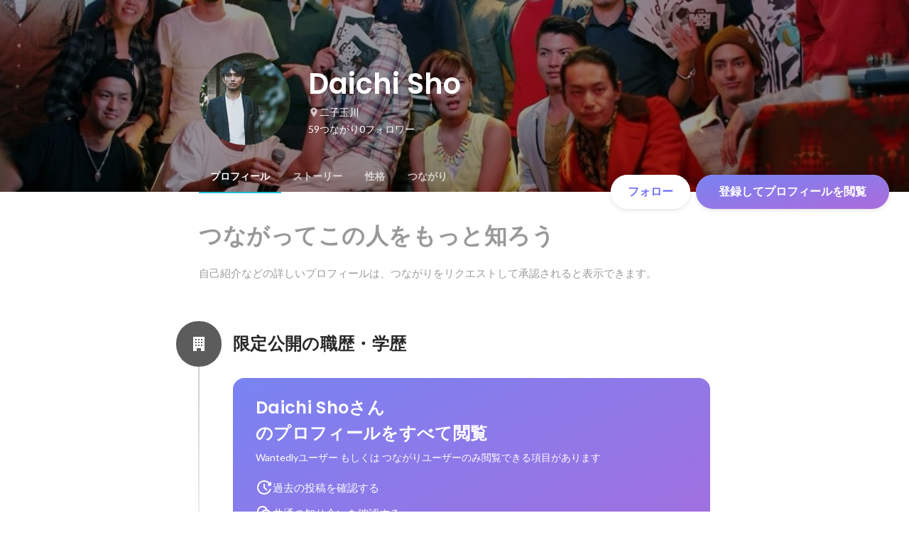

--- FILE ---
content_type: text/javascript
request_url: https://d3h6oc2shi7z5u.cloudfront.net/a4db759776d2009a5299498be3e66220ee04fbe2/_next/static/chunks/webpack-f51deb0dd7968226.js
body_size: 3128
content:
!function(){"use strict";var e,t,c,f,n,r,a,d,o,u={},i={};function b(e){var t=i[e];if(void 0!==t)return t.exports;var c=i[e]={id:e,loaded:!1,exports:{}},f=!0;try{u[e].call(c.exports,c,c.exports,b),f=!1}finally{f&&delete i[e]}return c.loaded=!0,c.exports}b.m=u,b.amdO={},e=[],b.O=function(t,c,f,n){if(c){n=n||0;for(var r=e.length;r>0&&e[r-1][2]>n;r--)e[r]=e[r-1];e[r]=[c,f,n];return}for(var a=1/0,r=0;r<e.length;r++){for(var c=e[r][0],f=e[r][1],n=e[r][2],d=!0,o=0;o<c.length;o++)a>=n&&Object.keys(b.O).every(function(e){return b.O[e](c[o])})?c.splice(o--,1):(d=!1,n<a&&(a=n));if(d){e.splice(r--,1);var u=f();void 0!==u&&(t=u)}}return t},b.n=function(e){var t=e&&e.__esModule?function(){return e.default}:function(){return e};return b.d(t,{a:t}),t},c=Object.getPrototypeOf?function(e){return Object.getPrototypeOf(e)}:function(e){return e.__proto__},b.t=function(e,f){if(1&f&&(e=this(e)),8&f||"object"==typeof e&&e&&(4&f&&e.__esModule||16&f&&"function"==typeof e.then))return e;var n=Object.create(null);b.r(n);var r={};t=t||[null,c({}),c([]),c(c)];for(var a=2&f&&e;"object"==typeof a&&!~t.indexOf(a);a=c(a))Object.getOwnPropertyNames(a).forEach(function(t){r[t]=function(){return e[t]}});return r.default=function(){return e},b.d(n,r),n},b.d=function(e,t){for(var c in t)b.o(t,c)&&!b.o(e,c)&&Object.defineProperty(e,c,{enumerable:!0,get:t[c]})},b.f={},b.e=function(e){return Promise.all(Object.keys(b.f).reduce(function(t,c){return b.f[c](e,t),t},[]))},b.u=function(e){return 7613===e?"static/chunks/7613-3ede6c31dc1dd359.js":9491===e?"static/chunks/9491-8310e9954c212627.js":9101===e?"static/chunks/9101-14a2860ed2cf556a.js":7283===e?"static/chunks/7283-9a2dbdecafa832fd.js":7380===e?"static/chunks/7380-ee5071ebada54237.js":3924===e?"static/chunks/3924-a5dcc18020446ce3.js":2400===e?"static/chunks/2400-5d565930cb3f248b.js":1976===e?"static/chunks/1976-e8e12041d778b8fa.js":3343===e?"static/chunks/3343-2211fa6d7772aaea.js":8640===e?"static/chunks/8640-f634d4076a9a4c0b.js":"static/chunks/"+(3701===e?"b20d15d7":e)+"."+({54:"1cce9b15e015513c",162:"15543cc41e08ed0e",490:"b95467edd8fbc4e7",525:"00e6bf6f5db738d1",540:"58499a1c5d4613ba",897:"5bf06a07f9a5fff6",904:"2d3abc46e2a9bac1",1087:"f4702de32a0584e4",1553:"0ee57ec3e773eef6",1583:"37a1266ea1ac15e0",1637:"d5d5c3dc3b8cb864",2060:"ce5c097079b187c8",2115:"b42964c04f7a7979",2370:"1728f72c31179ab3",2377:"9f30ce3e6f6aa1b3",2777:"5be273abf0af39fc",2844:"3f526178118a2b88",3068:"6cc1b54fd443779c",3115:"5370618331db8522",3160:"cf4dc4be9ca31856",3179:"2c6c665dbb4bc107",3543:"c8e0ea22c9023416",3701:"4bf73af4a217c413",3831:"2e0493d2f146a968",3902:"33165437fd548752",4346:"807f2bdd73c51c8f",4359:"f46f61ed5537fe90",4371:"990eb15a4c8a9558",4403:"b2531b1bda68b6ee",4589:"3424bf42d88a18d2",4627:"cfca4f737ebc6307",4711:"219e78eb4720f72e",4713:"a14ccec1dfce5d4b",5050:"4ef0f0e448f8d524",5130:"43c8a038b9b0975f",5236:"0a2a820aec0477d2",5237:"c92c48cb32e5aaf8",5242:"aa9cc39b265e5e64",5295:"b39fb0e768a908fb",5689:"05bf5246faac57f1",5876:"662ab06627b464bc",5880:"d2665c65dd47e27d",5953:"4051d541db588c7b",5992:"58fa2247813b78c6",5995:"879b26ab255bb649",6273:"78db8f65654dde0f",6571:"ae881a223aa813c3",6669:"b42293c0fced9e72",6685:"897bdd2068b87fd2",6745:"58ed3df8975d85ea",6781:"a6fa133ec8b729c1",6815:"d942e1f464c47330",6903:"3839f6b850597e56",7383:"ce8dcacb5c04b0ac",7593:"4a0b201fbda90050",7601:"dcb9d2b713adf329",7872:"5743eb2f89b647d9",7911:"65257f6084ebbd95",8277:"929c0242c87a4f29",8387:"8d1fea55986670e0",8537:"de51ccc66bb7d60d",8657:"b7ffb558ecc943ce",8728:"67665dc576db782f",8765:"2181f63f9e66bc01",8857:"779e5b46e4ff39f5",8887:"cd703c4036d246ec",8908:"9868bdfa9b0d47c6",9083:"7f10a78013d7a347",9095:"d9e6c2f6bf688dce",9203:"3279122a6f964861",9205:"6854b50b4da413e8",9246:"c5baf06228918c00",9254:"5353bfd339e15464",9360:"50003589e4c8a698",9697:"84bbddb0ff6aa817"})[e]+".js"},b.miniCssF=function(e){},b.g=function(){if("object"==typeof globalThis)return globalThis;try{return this||Function("return this")()}catch(e){if("object"==typeof window)return window}}(),b.o=function(e,t){return Object.prototype.hasOwnProperty.call(e,t)},f={},n="_N_E:",b.l=function(e,t,c,r){if(f[e]){f[e].push(t);return}if(void 0!==c)for(var a,d,o=document.getElementsByTagName("script"),u=0;u<o.length;u++){var i=o[u];if(i.getAttribute("src")==e||i.getAttribute("data-webpack")==n+c){a=i;break}}a||(d=!0,(a=document.createElement("script")).charset="utf-8",a.timeout=120,b.nc&&a.setAttribute("nonce",b.nc),a.setAttribute("data-webpack",n+c),a.src=b.tu(e)),f[e]=[t];var s=function(t,c){a.onerror=a.onload=null,clearTimeout(l);var n=f[e];if(delete f[e],a.parentNode&&a.parentNode.removeChild(a),n&&n.forEach(function(e){return e(c)}),t)return t(c)},l=setTimeout(s.bind(null,void 0,{type:"timeout",target:a}),12e4);a.onerror=s.bind(null,a.onerror),a.onload=s.bind(null,a.onload),d&&document.head.appendChild(a)},b.r=function(e){"undefined"!=typeof Symbol&&Symbol.toStringTag&&Object.defineProperty(e,Symbol.toStringTag,{value:"Module"}),Object.defineProperty(e,"__esModule",{value:!0})},b.nmd=function(e){return e.paths=[],e.children||(e.children=[]),e},b.tt=function(){return void 0===r&&(r={createScriptURL:function(e){return e}},"undefined"!=typeof trustedTypes&&trustedTypes.createPolicy&&(r=trustedTypes.createPolicy("nextjs#bundler",r))),r},b.tu=function(e){return b.tt().createScriptURL(e)},b.p="https://d3h6oc2shi7z5u.cloudfront.net/a4db759776d2009a5299498be3e66220ee04fbe2/_next/",a={2272:0},b.f.j=function(e,t){var c=b.o(a,e)?a[e]:void 0;if(0!==c){if(c)t.push(c[2]);else if(2272!=e){var f=new Promise(function(t,f){c=a[e]=[t,f]});t.push(c[2]=f);var n=b.p+b.u(e),r=Error();b.l(n,function(t){if(b.o(a,e)&&(0!==(c=a[e])&&(a[e]=void 0),c)){var f=t&&("load"===t.type?"missing":t.type),n=t&&t.target&&t.target.src;r.message="Loading chunk "+e+" failed.\n("+f+": "+n+")",r.name="ChunkLoadError",r.type=f,r.request=n,c[1](r)}},"chunk-"+e,e)}else a[e]=0}},b.O.j=function(e){return 0===a[e]},d=function(e,t){var c,f,n=t[0],r=t[1],d=t[2],o=0;if(n.some(function(e){return 0!==a[e]})){for(c in r)b.o(r,c)&&(b.m[c]=r[c]);if(d)var u=d(b)}for(e&&e(t);o<n.length;o++)f=n[o],b.o(a,f)&&a[f]&&a[f][0](),a[f]=0;return b.O(u)},(o=self.webpackChunk_N_E=self.webpackChunk_N_E||[]).forEach(d.bind(null,0)),o.push=d.bind(null,o.push.bind(o)),b.nc=void 0}();
//# sourceMappingURL=webpack-f51deb0dd7968226.js.map